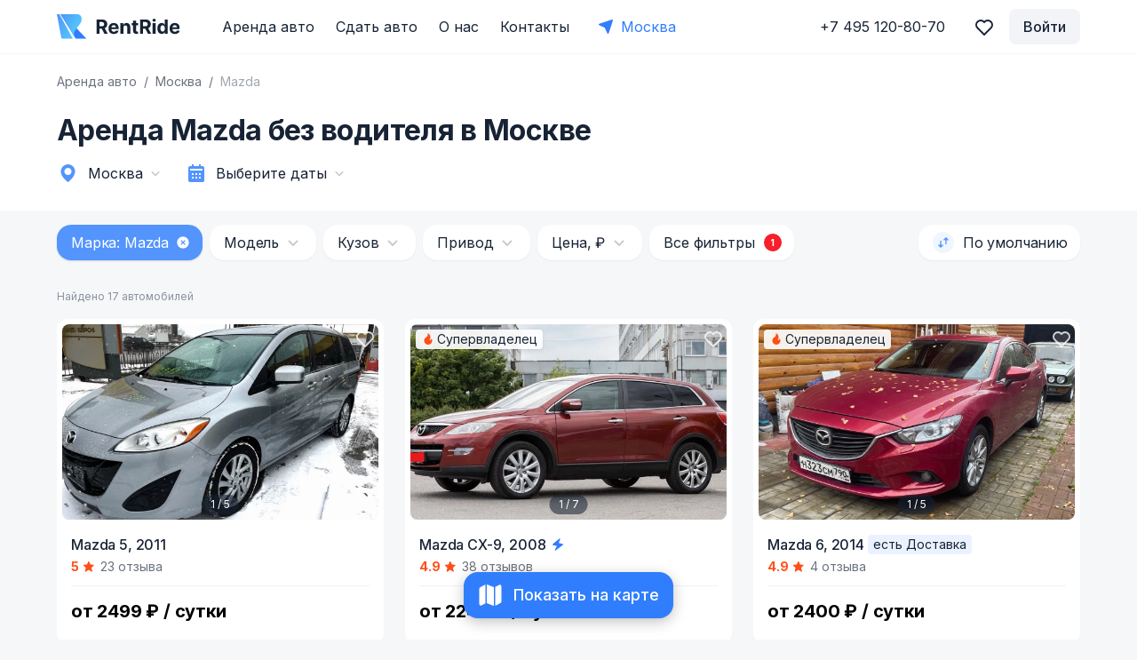

--- FILE ---
content_type: text/plain; charset=UTF-8
request_url: https://api.rentride.ru:6001/socket.io/?EIO=3&transport=polling&t=Plwyx7P
body_size: 176
content:
97:0{"sid":"b_NOX8llEZ_lsuwAAAB-","upgrades":["websocket"],"pingInterval":25000,"pingTimeout":20000}2:40

--- FILE ---
content_type: image/svg+xml
request_url: https://rentride.ru/_nuxt/616bac9a827826c58623950c5f7505cc.svg
body_size: 296
content:
<svg width="16" height="16" viewBox="0 0 16 16" fill="none" xmlns="http://www.w3.org/2000/svg">
<path d="M13.9867 7.86801C13.936 7.61601 13.7447 7.41535 13.4947 7.35401L8.92138 6.21001L10.6127 2.26268C10.734 1.98068 10.6467 1.65201 10.4014 1.46801C10.1554 1.28201 9.81538 1.28935 9.57871 1.48401L2.24538 7.48401C2.05004 7.64401 1.96138 7.90001 2.01671 8.14601C2.07138 8.39201 2.26071 8.58601 2.50538 8.64668L6.98471 9.76735L4.75471 13.67C4.59804 13.9447 4.65538 14.2913 4.89204 14.5007C5.01738 14.6107 5.17538 14.6667 5.33338 14.6667C5.47404 14.6667 5.61471 14.6227 5.73338 14.5333L13.7334 8.53335C13.9387 8.37868 14.038 8.12068 13.9867 7.86801Z" fill="#307EFD"/>
</svg>


--- FILE ---
content_type: image/svg+xml
request_url: https://rentride.ru/_nuxt/ac934ed934417f75e20ff8b2731db964.svg
body_size: 619
content:
<svg width="24" height="24" viewBox="0 0 24 24" fill="none" xmlns="http://www.w3.org/2000/svg">
<path d="M19.665 16.811C19.378 17.475 19.038 18.086 18.644 18.648C18.107 19.415 17.666 19.945 17.328 20.24C16.803 20.722 16.239 20.97 15.636 20.984C15.204 20.984 14.682 20.861 14.074 20.611C13.464 20.362 12.904 20.24 12.391 20.24C11.854 20.24 11.278 20.362 10.661 20.611C10.045 20.861 9.54702 20.992 9.16602 21.004C8.58902 21.029 8.01202 20.775 7.43702 20.24C7.07002 19.92 6.61102 19.37 6.06002 18.592C5.47002 17.763 4.98502 16.798 4.60502 15.701C4.19802 14.514 3.99402 13.366 3.99402 12.254C3.99402 10.981 4.26902 9.88202 4.82002 8.96202C5.25402 8.22202 5.83002 7.63902 6.55002 7.21102C7.27102 6.78202 8.05102 6.56302 8.89002 6.54902C9.35002 6.54902 9.95302 6.69102 10.7 6.97102C11.447 7.25102 11.927 7.39302 12.136 7.39302C12.294 7.39302 12.825 7.22602 13.729 6.89502C14.582 6.58802 15.302 6.46102 15.892 6.51102C17.492 6.64002 18.693 7.27002 19.492 8.40602C18.062 9.27302 17.355 10.486 17.369 12.043C17.381 13.256 17.822 14.265 18.686 15.066C19.078 15.438 19.515 15.725 20.001 15.929C19.895 16.236 19.783 16.529 19.665 16.811ZM15.998 2.38002C15.998 3.33002 15.65 4.21802 14.959 5.03902C14.123 6.01502 13.113 6.58002 12.018 6.49102C12.004 6.37702 11.997 6.25702 11.997 6.13102C11.997 5.21802 12.393 4.24202 13.1 3.44302C13.452 3.03902 13.9 2.70202 14.443 2.43402C14.985 2.17002 15.497 2.02402 15.979 1.99902C15.992 2.12702 15.998 2.25402 15.998 2.38002Z" fill="#172335"/>
</svg>
